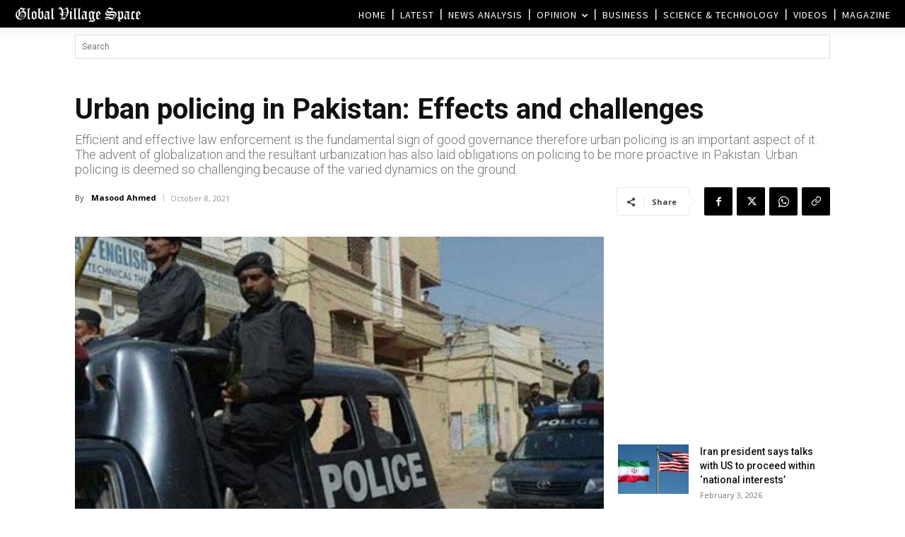

--- FILE ---
content_type: text/html; charset=UTF-8
request_url: https://www.globalvillagespace.com/wp-admin/admin-ajax.php?td_theme_name=Newspaper&v=12.7.4
body_size: 172
content:
{"292728":1174}

--- FILE ---
content_type: text/html; charset=utf-8
request_url: https://www.google.com/recaptcha/api2/aframe
body_size: 267
content:
<!DOCTYPE HTML><html><head><meta http-equiv="content-type" content="text/html; charset=UTF-8"></head><body><script nonce="hzt-_h8nPURZIoZ-4a-ixQ">/** Anti-fraud and anti-abuse applications only. See google.com/recaptcha */ try{var clients={'sodar':'https://pagead2.googlesyndication.com/pagead/sodar?'};window.addEventListener("message",function(a){try{if(a.source===window.parent){var b=JSON.parse(a.data);var c=clients[b['id']];if(c){var d=document.createElement('img');d.src=c+b['params']+'&rc='+(localStorage.getItem("rc::a")?sessionStorage.getItem("rc::b"):"");window.document.body.appendChild(d);sessionStorage.setItem("rc::e",parseInt(sessionStorage.getItem("rc::e")||0)+1);localStorage.setItem("rc::h",'1770103959220');}}}catch(b){}});window.parent.postMessage("_grecaptcha_ready", "*");}catch(b){}</script></body></html>